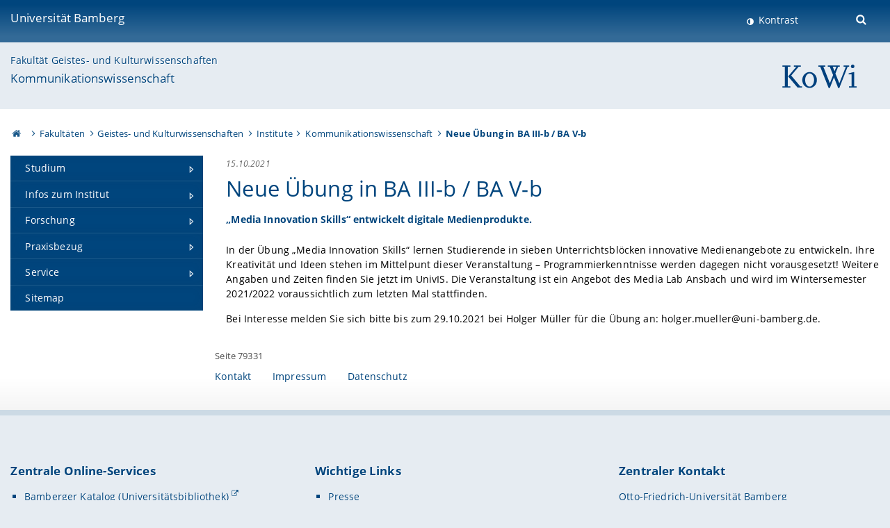

--- FILE ---
content_type: text/html; charset=utf-8
request_url: https://www.uni-bamberg.de/kowi/news/artikel/neue-uebung-in-ba-iii-b-ba-v-b/
body_size: 11072
content:
<!DOCTYPE html>
<html lang="de">
<head>

<meta charset="utf-8">
<!-- 
	featured by elementare teilchen GmbH, www.elementare-teilchen.de

	This website is powered by TYPO3 - inspiring people to share!
	TYPO3 is a free open source Content Management Framework initially created by Kasper Skaarhoj and licensed under GNU/GPL.
	TYPO3 is copyright 1998-2026 of Kasper Skaarhoj. Extensions are copyright of their respective owners.
	Information and contribution at https://typo3.org/
-->



<title>Neue Übung in BA III-b / BA V-b - Kommunikationswissenschaft </title>
<meta name="generator" content="TYPO3 CMS">
<meta name="description" content="„Media Innovation Skills“ entwickelt digitale Medienprodukte.">
<meta name="viewport" content="width=device-width, initial-scale=1">
<meta property="og:title" content="Neue Übung in BA III-b / BA V-b">
<meta property="og:type" content="article">
<meta property="og:url" content="https://www.uni-bamberg.de/kowi/news/artikel/neue-uebung-in-ba-iii-b-ba-v-b/">
<meta property="og:description" content="„Media Innovation Skills“ entwickelt digitale Medienprodukte.">
<meta name="twitter:card" content="summary">
<meta name="revisit-after" content="7 days">


<link rel="stylesheet" href="/typo3temp/assets/css/0e161fa31ef1359d8d20987651f196ee.css?1728045045" media="all" nonce="mWgil-3m8A37ksBp0s_ViYogqFSVE5M_7FSut8Zx3La4FB21rdsRFA">
<link rel="stylesheet" href="/_assets/8ff03e32fdbff3962349cc6e17c99f7d/Css/MediaAlbum.css?1732185887" media="all" nonce="mWgil-3m8A37ksBp0s_ViYogqFSVE5M_7FSut8Zx3La4FB21rdsRFA">
<link rel="stylesheet" href="/_assets/47400bb84e4e0324cd1d0a84db430fe5/Css/styles.css?1741641568" media="all" nonce="mWgil-3m8A37ksBp0s_ViYogqFSVE5M_7FSut8Zx3La4FB21rdsRFA">
<link href="/_frontend/bundled/assets/screen-BUFNVmPH.css?1768923846" rel="stylesheet" nonce="mWgil-3m8A37ksBp0s_ViYogqFSVE5M_7FSut8Zx3La4FB21rdsRFA" >






<link rel="icon" type="image/png" href="/_frontend/siteunibamberg/favicon/favicon-96x96.png" sizes="96x96" />
        <link rel="icon" type="image/svg+xml" href="/_frontend/siteunibamberg/favicon/favicon.svg" />
        <link rel="shortcut icon" href="/_frontend/siteunibamberg/favicon/favicon.ico" />
        <link rel="apple-touch-icon" sizes="180x180" href="/_frontend/siteunibamberg/favicon/apple-touch-icon.png" />
        <link rel="manifest" href="">
<link rel="canonical" href="https://www.uni-bamberg.de/kowi/news/artikel/neue-uebung-in-ba-iii-b-ba-v-b/"/>


<script type="application/ld+json">[{"@context":"https:\/\/www.schema.org","@type":"BreadcrumbList","itemListElement":[{"@type":"ListItem","position":1,"item":{"@id":"https:\/\/www.uni-bamberg.de\/","name":"Startseite"}},{"@type":"ListItem","position":2,"item":{"@id":"https:\/\/www.uni-bamberg.de\/fakultaeten\/","name":"Fakult\u00e4ten"}},{"@type":"ListItem","position":3,"item":{"@id":"https:\/\/www.uni-bamberg.de\/guk\/","name":"Geistes- und Kulturwissenschaften"}},{"@type":"ListItem","position":4,"item":{"@id":"https:\/\/www.uni-bamberg.de\/guk\/institute\/","name":"Institute"}},{"@type":"ListItem","position":5,"item":{"@id":"https:\/\/www.uni-bamberg.de\/kowi\/","name":"Kommunikationswissenschaft"}}]}]</script>
</head>
<body class="page  page--default  act-responsive "
	      data-page="79331" data-rootline="18944 62 21124 21166 79325 "><nav class="page__skiplinks"><ul><li><a href="#nav-main">zur Hauptnavigation springen</a></li><li><a href="#content-main">zum Inhaltsbereich springen</a></li></ul></nav><div class="responsive"></div><div id="top" class="page__wrapper"><header class="page-head-mobile no-print"><div data-headroom class="page-head-mobile__item  clearfix "><nav class="page-head-mobile__nav"><a class="page-head-mobile__nav__link  js-show-nav" href="#" title="Navigation"></a></nav><div class="page-head-mobile__brand"><a href="/" title="Universität Bamberg">Universität Bamberg</a></div><a class="[ page-head__search-hint ] js-search-toggle" href="#" title="Suche"><span class="u-visually-hidden">
						Suche öffnen
					</span></a></div><div class="page-content__nav-parents"><div class="nav-parents__button"><a href="#" class="nav-parents__button--link  [ link-list__link ] js-show-nav-parents" title="Navigation">
						Sie befinden sich hier:
					</a></div><nav class="nav-parents"><ul class="nav-parents__list  [ link-list ]"><li class="[ nav-parents__item  nav-parent__item--parent ]  link-list__item" ><a href="/" class="nav-parents__link  [ link-list__link ]" title="Modern studieren, international forschen, innovativ lehren und gelassen leben in Bamberg. Das Welterbe ist unser Campus &amp;#127891;">Startseite</a></li><li class="[ nav-parents__item  nav-parent__item--parent ]  link-list__item" ><a href="/fakultaeten/" class="nav-parents__link  [ link-list__link ]" title="Die vier Fakultäten der Uni: Geistes- und Kulturwissenschaften, Sozial- und Wirtschaftswissenschaften, Humanwissenschaften, Wirtschaftsinformatik">Fakultäten</a></li><li class="[ nav-parents__item  nav-parent__item--parent ]  link-list__item" ><a href="/guk/" class="nav-parents__link  [ link-list__link ]" title="Fakultät Geistes- und Kulturwissenschaften: Sprach- und Literaturwissenschaften, Philosophie, Theologie, Geschichte, Archäologie und Geographie">Geistes- und Kulturwissenschaften</a></li><li class="[ nav-parents__item  nav-parent__item--parent ]  link-list__item" ><a href="/guk/institute/" class="nav-parents__link  [ link-list__link ]" title="Übersicht über die geistes- und kulturwissenschaftlichen Institute an der Universität Bamberg">Institute</a></li><li class="[ nav-parents__item  nav-parent__item--parent ]  link-list__item" ><a href="/kowi/" class="nav-parents__link  [ link-list__link ]" title="Zentraler Gegenstand in Lehre und Forschung ist die Rolle von Medien und Kommunikation in der Gesellschaft. Wir betreuen gut 700 Hauptfachstudierende.">Kommunikationswissenschaft</a></li></ul></nav></div><div class="[ page-head__search  page-head__search--mobile ]  js-search"><form class="search-global search-global--mobile js-search-global-form" action="https://www.google.com"><fieldset><label class="search-global__option js-search-option is-active" data-search-option="Unibamberg">
                    www.uni-bamberg.de
                    <input type="radio" name="searchOption" value="www.uni-bamberg.de"/></label><label class="search-global__option js-search-option" data-search-option="Univis">
                    univis.uni-bamberg.de
                    <input type="radio" name="searchOption" value="univis.uni-bamberg.de"/></label><label class="search-global__option js-search-option" data-search-option="Fis">
                    fis.uni-bamberg.de
                    <input type="radio" name="searchOption" value="fis.uni-bamberg.de"/></label></fieldset><fieldset><input name="q" type="text" class="search__input js-search-global-input" placeholder="Mit Google suchen" aria-label="search"/><button type="submit" class="search__submit  js-search-global-submit" title="Suche starten"><span class="u-visually-hidden">Suche starten</span></button><div class="search__engines-container"><label class="search__engine  js-search-engine is-active" data-search-engine="Google"><input class="u-visually-hidden" type="radio" name="searchEngine" value="https://www.google.de/search"><span class="search__engine-icon search__engine-icon-google"></span><span class="u-visually-hidden">Google</span></label><label class="search__engine  js-search-engine" data-search-engine="Ecosia"><input class="u-visually-hidden" type="radio" name="searchEngine" value="https://www.ecosia.org/search"><span class="search__engine-icon search__engine-icon-ecosia"></span><span class="u-visually-hidden">Ecosia</span></label><label class="search__engine  js-search-engine" data-search-engine="Bing"><input class="u-visually-hidden" type="radio" name="searchEngine" value="https://www.bing.com/search"><span class="search__engine-icon search__engine-icon-bing"></span><span class="u-visually-hidden">Bing</span></label></div></fieldset><button type="button" class="search-global__close js-search-toggle"><span class="u-visually-hidden">Suche schließen</span></button></form></div></header><header class="page-head"><div class="page-head__item  clearfix  [ box  box--large  box--brand-1st ]  [ rounded--topright--large  rounded--topleft ]  gradient--header"><div class="page-head__brand"><div class="page-head__logo"><a href="/" title="Universität Bamberg"><span class="page-head__logo__img page-head__logo__img--de">&nbsp; </span> Universität Bamberg</a></div></div><div class="page-head__useractions no-print"><div class="[ page-head__contrast ]"><div class="contrastx"><et-state-toggle active-class="t-contrast" inactive-class="" cookie="contrastTheme" el="body"><button
                                    type="button"
                                    class="contrast__button"
                                >
                                    Kontrast
                                </button></et-state-toggle></div></div><div class="[ page-head__language ]"><nav class="nav-language"></nav></div><div class="[ page-head__search ]"><button class="search__toggle js-search-toggle" type="button"><span class="u-visually-hidden">Suche öffnen</span></button></div></div><div class="[ page-head__search-overlay ] rounded--topleft rounded--topright--large js-search"><form class="search-global js-search-global-form" action="https://www.google.com"><fieldset><label class="search-global__option js-search-option is-active" data-search-option="Unibamberg">
                    www.uni-bamberg.de
                    <input type="radio" name="searchOption" value="www.uni-bamberg.de"/></label><label class="search-global__option js-search-option" data-search-option="Univis">
                    univis.uni-bamberg.de
                    <input type="radio" name="searchOption" value="univis.uni-bamberg.de"/></label><label class="search-global__option js-search-option" data-search-option="Fis">
                    fis.uni-bamberg.de
                    <input type="radio" name="searchOption" value="fis.uni-bamberg.de"/></label></fieldset><fieldset><input name="q" type="text" class="search__input js-search-global-input" placeholder="Mit Google suchen" aria-label="search"/><button type="submit" class="search__submit  js-search-global-submit" title="Suche starten"><span class="u-visually-hidden">Suche starten</span></button><div class="search__engines-container"><label class="search__engine  js-search-engine is-active" data-search-engine="Google"><input class="u-visually-hidden" type="radio" name="searchEngine" value="https://www.google.de/search"><span class="search__engine-icon search__engine-icon-google"></span><span class="u-visually-hidden">Google</span></label><label class="search__engine  js-search-engine" data-search-engine="Ecosia"><input class="u-visually-hidden" type="radio" name="searchEngine" value="https://www.ecosia.org/search"><span class="search__engine-icon search__engine-icon-ecosia"></span><span class="u-visually-hidden">Ecosia</span></label><label class="search__engine  js-search-engine" data-search-engine="Bing"><input class="u-visually-hidden" type="radio" name="searchEngine" value="https://www.bing.com/search"><span class="search__engine-icon search__engine-icon-bing"></span><span class="u-visually-hidden">Bing</span></label></div></fieldset><button type="button" class="search-global__close js-search-toggle"><span class="u-visually-hidden">Suche schließen</span></button></form></div></div><div class="page-head__sector  [ box  box--brand-1st-light ] "><div class="sector__logo"><a href="/kowi/"><img src="/fileadmin/uni/fakultaeten/split_faecher/kommunikationswissenschaft/Bilder/Logos/Einrichtungslogos_KoWi.png" width="175" height="65"   alt="Kommunikationswissenschaft" title="Kommunikationswissenschaft" ></a></div><p class="[ sector__title  sector__title2 ]"><a href="/guk/">Fakultät Geistes- und Kulturwissenschaften</a></p><p class="[ sector__title  sector__title1 ]"><a href="/kowi/">Kommunikationswissenschaft</a></p></div><div class="page-head__breadcrumb  [ stripe ]  js-breadcrumb"><ol class="nav-breadcrumb  nav-breadcrumb--delimited list-inline"><li class="nav-breadcrumb__item"><a href="/" class="icon--home">&nbsp;<span class="u-visually-hidden">Otto-Friedrich-Universität Bamberg</span></a></li><li class="nav-breadcrumb__item" ><a href="/fakultaeten/" class="nav-breadcrumb__link" title="Die vier Fakultäten der Uni: Geistes- und Kulturwissenschaften, Sozial- und Wirtschaftswissenschaften, Humanwissenschaften, Wirtschaftsinformatik">Fakultäten</a></li><li class="nav-breadcrumb__item" ><a href="/guk/" class="nav-breadcrumb__link" title="Fakultät Geistes- und Kulturwissenschaften: Sprach- und Literaturwissenschaften, Philosophie, Theologie, Geschichte, Archäologie und Geographie">Geistes- und Kulturwissenschaften</a></li><li class="nav-breadcrumb__item" ><a href="/guk/institute/" class="nav-breadcrumb__link" title="Übersicht über die geistes- und kulturwissenschaftlichen Institute an der Universität Bamberg">Institute</a></li><li class="nav-breadcrumb__item" ><a href="/kowi/" class="nav-breadcrumb__link" title="Zentraler Gegenstand in Lehre und Forschung ist die Rolle von Medien und Kommunikation in der Gesellschaft. Wir betreuen gut 700 Hauptfachstudierende.">Kommunikationswissenschaft</a></li><li class="[ nav-breadcrumb__item  nav-breadcrumb__item--active ]">Neue Übung in BA III-b / BA V-b</li></ol></div></header><main class="page-content"><div class="page-content__nav" id="nav-main"><!-- Start nav-mobile --><nav class="nav-mobile  js-nav-panel" data-ui-component="Mobile navigation"><div class="page-content__sector [ box  box--brand-1st-light ] ">
						Seitenbereich: 
						<p class="[ sector__title  sector__title2 ]"><a href="/guk/">Fakultät Geistes- und Kulturwissenschaften</a></p><p class="[ sector__title  sector__title1 ]"><a href="/kowi/">Kommunikationswissenschaft</a></p></div><div class="page-content__useractions"><et-state-toggle active-class="t-contrast" inactive-class="" cookie="contrastTheme" el="body"><button type="button" class="page-content__contrast contrast__button  link-list__item__link contrastx--mobile  contrastx">
                                Kontrast
                            </button></et-state-toggle><button class="[ page-content__language-hint ]  js-toggle-lang">
							Sprache
						</button><div class="page-content__language"><nav class=" [ nav-language  nav-language--mobile ] js-lang"></nav></div></div><nav class="nav-sector " data-ui-component="Sector navigation"><ul class="nav-sector__container  [ link-list ]"><li class="[ nav-sector__item  nav-sector__item--parent  nav-sector__item--flyout  nav-sector__item--first ]  [ link-list__item ]" data-page="79557"><a href="/kowi/studium/" class="nav-sector__link  [ link-list__link ]  js-nav-sector__link--has-subpages"><span class="nav-sector__link-text">Studium</span><span class="nav-sector__expand js-expand"></span></a><ul class="[ nav-sector__container  nav-sector__container--level-2 ]  [ link-list ]"><li class="[ nav-sector__item  nav-sector__item--parent  nav-sector__item--flyout  nav-sector__item--first ]  [ link-list__item ]" data-page="148202"><a href="/ba-kowi/" class="nav-sector__link  [ link-list__link ]  js-nav-sector__link--has-subpages"><span class="nav-sector__link-text">Bachelorstudiengang</span><span class="nav-sector__expand js-expand"></span></a><ul class="[ nav-sector__container  nav-sector__container--level-3 ]  [ link-list ]"><li class="[ nav-sector__item  nav-sector__item--flyout  nav-sector__item--first ]  link-list__item" data-page="149681"><a href="/ba-kowi/profil-und-struktur/" class="nav-sector__link  [ link-list__link ]"><span class="nav-sector__link-text">Profil und Struktur</span></a></li><li class="[ nav-sector__item  nav-sector__item--flyout  ]  link-list__item" data-page="148216"><a href="/ba-kowi/praktikum/" class="nav-sector__link  [ link-list__link ]"><span class="nav-sector__link-text">Praktikum</span></a></li><li class="[ nav-sector__item  nav-sector__item--flyout  ]  link-list__item" data-page="148215"><a href="/ba-kowi/zulassung-und-einschreibung/" class="nav-sector__link  [ link-list__link ]"><span class="nav-sector__link-text">Zulassung und Einschreibung</span></a></li><li class="[ nav-sector__item  nav-sector__item--flyout  ]  link-list__item" data-page="148214"><a href="/ba-kowi/gute-gruende/" class="nav-sector__link  [ link-list__link ]"><span class="nav-sector__link-text">Gute Gründe</span></a></li><li class="[ nav-sector__item  nav-sector__item--flyout  ]  link-list__item" data-page="148207"><a href="/ba-kowi/berufsperspektiven/" class="nav-sector__link  [ link-list__link ]"><span class="nav-sector__link-text">Berufsperspektiven</span></a></li><li class="[ nav-sector__item  nav-sector__item--flyout  ]  link-list__item" data-page="148213"><a href="/ba-kowi/qualifikationsziele/" class="nav-sector__link  [ link-list__link ]"><span class="nav-sector__link-text">Qualifikationsziele</span></a></li><li class="[ nav-sector__item  nav-sector__item--flyout  ]  link-list__item" data-page="148211"><a href="/ba-kowi/ordnungen-und-dokumente/" class="nav-sector__link  [ link-list__link ]"><span class="nav-sector__link-text">Ordnungen und Dokumente</span></a></li><li class="[ nav-sector__item  nav-sector__item--flyout  ]  link-list__item" data-page="148209"><a href="/ba-kowi/teilzeitstudium/" class="nav-sector__link  [ link-list__link ]"><span class="nav-sector__link-text">Teilzeitstudium</span></a></li><li class="[ nav-sector__item  nav-sector__item--flyout  ]  link-list__item" data-page="148210"><a href="/ba-kowi/auslandsstudium/" class="nav-sector__link  [ link-list__link ]"><span class="nav-sector__link-text">Auslandsstudium</span></a></li><li class="[ nav-sector__item  nav-sector__item--flyout  ]  link-list__item" data-page="148208"><a href="/ba-kowi/anrechnung/" class="nav-sector__link  [ link-list__link ]"><span class="nav-sector__link-text">Anrechnung</span></a></li><li class="[ nav-sector__item  nav-sector__item--flyout  ]  link-list__item" data-page="149684"><a href="/ba-kowi/ansprechpersonen/" class="nav-sector__link  [ link-list__link ]"><span class="nav-sector__link-text">Ansprechpersonen</span></a></li><li class="[ nav-sector__item  nav-sector__item--flyout  ]  link-list__item" data-page="79674"><a href="/ba-kowi/faq-haeufige-fragen/" class="nav-sector__link  [ link-list__link ]"><span class="nav-sector__link-text">FAQ (häufige Fragen)</span></a></li><li class="[ nav-sector__item  nav-sector__item--parent  nav-sector__item--flyout  nav-sector__item--last ]  [ link-list__item ]" data-page="72747"><a href="/ba-kowi/leben-in-bamberg/" class="nav-sector__link  [ link-list__link ]  js-nav-sector__link--has-subpages"><span class="nav-sector__link-text">Leben in Bamberg</span><span class="nav-sector__expand js-expand"></span></a><ul class="[ nav-sector__container  nav-sector__container--level-4 ]  [ link-list ]"><li class="[ nav-sector__item  nav-sector__item--flyout  nav-sector__item--first ]  link-list__item" data-page="83477"><a href="/ba-kowi/leben-in-bamberg/freizeit/" class="nav-sector__link  [ link-list__link ]"><span class="nav-sector__link-text">Freizeit in Bamberg</span></a></li><li class="[ nav-sector__item  nav-sector__item--flyout  ]  link-list__item" data-page="90572"><a href="/ba-kowi/leben-in-bamberg/freizeit-engagement/" class="nav-sector__link  [ link-list__link ]"><span class="nav-sector__link-text">Freizeit an der Universität</span></a></li><li class="[ nav-sector__item  nav-sector__item--flyout  ]  link-list__item" data-page="83476"><a href="/ba-kowi/leben-in-bamberg/kultur/" class="nav-sector__link  [ link-list__link ]"><span class="nav-sector__link-text">Kultur in Bamberg</span></a></li><li class="[ nav-sector__item  nav-sector__item--flyout  ]  link-list__item" data-page="83475"><a href="/ba-kowi/leben-in-bamberg/mobil/" class="nav-sector__link  [ link-list__link ]"><span class="nav-sector__link-text">Mobil in Bamberg</span></a></li><li class="[ nav-sector__item  nav-sector__item--flyout  ]  link-list__item" data-page="83474"><a href="/ba-kowi/leben-in-bamberg/wohnen/" class="nav-sector__link  [ link-list__link ]"><span class="nav-sector__link-text">Wohnen in Bamberg</span></a></li><li class="[ nav-sector__item  nav-sector__item--wouldbeparent  nav-sector__item--flyout  nav-sector__item--last ]  [ link-list__item ]" data-page="64701"><a href="/ba-kowi/leben-in-bamberg/bilder-multimedia/" class="nav-sector__link  [ link-list__link ]"><span class="nav-sector__link-text">Bilder und Multimedia</span><span class="nav-sector__expand"></span></a></li></ul></li></ul></li><li class="[ nav-sector__item  nav-sector__item--parent  nav-sector__item--flyout ]  [ link-list__item ]" data-page="148219"><a href="/ma-kowi/" class="nav-sector__link  [ link-list__link ]  js-nav-sector__link--has-subpages"><span class="nav-sector__link-text">Masterstudiengang</span><span class="nav-sector__expand js-expand"></span></a><ul class="[ nav-sector__container  nav-sector__container--level-3 ]  [ link-list ]"><li class="[ nav-sector__item  nav-sector__item--flyout  nav-sector__item--first ]  link-list__item" data-page="148234"><a href="/ma-kowi/profil-und-struktur/" class="nav-sector__link  [ link-list__link ]"><span class="nav-sector__link-text">Profil und Struktur</span></a></li><li class="[ nav-sector__item  nav-sector__item--flyout  ]  link-list__item" data-page="148233"><a href="/ma-kowi/bewerbung-und-einschreibung/" class="nav-sector__link  [ link-list__link ]"><span class="nav-sector__link-text">Bewerbung und Einschreibung</span></a></li><li class="[ nav-sector__item  nav-sector__item--flyout  ]  link-list__item" data-page="148232"><a href="/ma-kowi/gute-gruende/" class="nav-sector__link  [ link-list__link ]"><span class="nav-sector__link-text">Gute Gründe</span></a></li><li class="[ nav-sector__item  nav-sector__item--flyout  ]  link-list__item" data-page="148225"><a href="/ma-kowi/berufsperspektiven/" class="nav-sector__link  [ link-list__link ]"><span class="nav-sector__link-text">Berufsperspektiven</span></a></li><li class="[ nav-sector__item  nav-sector__item--flyout  ]  link-list__item" data-page="148231"><a href="/ma-kowi/qualifikationsziele/" class="nav-sector__link  [ link-list__link ]"><span class="nav-sector__link-text">Qualifikationsziele</span></a></li><li class="[ nav-sector__item  nav-sector__item--flyout  ]  link-list__item" data-page="148229"><a href="/ma-kowi/ordnungen-und-dokumente/" class="nav-sector__link  [ link-list__link ]"><span class="nav-sector__link-text">Ordnungen und Dokumente</span></a></li><li class="[ nav-sector__item  nav-sector__item--flyout  ]  link-list__item" data-page="148227"><a href="/ma-kowi/teilzeitstudium/" class="nav-sector__link  [ link-list__link ]"><span class="nav-sector__link-text">Teilzeitstudium</span></a></li><li class="[ nav-sector__item  nav-sector__item--flyout  ]  link-list__item" data-page="148228"><a href="/ma-kowi/auslandsstudium/" class="nav-sector__link  [ link-list__link ]"><span class="nav-sector__link-text">Auslandsstudium</span></a></li><li class="[ nav-sector__item  nav-sector__item--flyout  ]  link-list__item" data-page="148226"><a href="/ma-kowi/anrechnung/" class="nav-sector__link  [ link-list__link ]"><span class="nav-sector__link-text">Anrechnung</span></a></li><li class="[ nav-sector__item  nav-sector__item--flyout  ]  link-list__item" data-page="148223"><a href="/ma-kowi/ansprechpersonen/" class="nav-sector__link  [ link-list__link ]"><span class="nav-sector__link-text">Ansprechpersonen</span></a></li><li class="[ nav-sector__item  nav-sector__item--flyout  ]  link-list__item" data-page="148915"><a href="/ma-kowi/faq-haeufige-fragen/" class="nav-sector__link  [ link-list__link ]"><span class="nav-sector__link-text">FAQ (häufige Fragen)</span></a></li><li class="[ nav-sector__item  nav-sector__item--parent  nav-sector__item--flyout  nav-sector__item--last ]  [ link-list__item ]" data-page="72747"><a href="/ma-kowi/leben-in-bamberg/" class="nav-sector__link  [ link-list__link ]  js-nav-sector__link--has-subpages"><span class="nav-sector__link-text">Leben in Bamberg</span><span class="nav-sector__expand js-expand"></span></a><ul class="[ nav-sector__container  nav-sector__container--level-4 ]  [ link-list ]"><li class="[ nav-sector__item  nav-sector__item--flyout  nav-sector__item--first ]  link-list__item" data-page="83477"><a href="/ma-kowi/leben-in-bamberg/freizeit/" class="nav-sector__link  [ link-list__link ]"><span class="nav-sector__link-text">Freizeit in Bamberg</span></a></li><li class="[ nav-sector__item  nav-sector__item--flyout  ]  link-list__item" data-page="90572"><a href="/ma-kowi/leben-in-bamberg/freizeit-engagement/" class="nav-sector__link  [ link-list__link ]"><span class="nav-sector__link-text">Freizeit an der Universität</span></a></li><li class="[ nav-sector__item  nav-sector__item--flyout  ]  link-list__item" data-page="83476"><a href="/ma-kowi/leben-in-bamberg/kultur/" class="nav-sector__link  [ link-list__link ]"><span class="nav-sector__link-text">Kultur in Bamberg</span></a></li><li class="[ nav-sector__item  nav-sector__item--flyout  ]  link-list__item" data-page="83475"><a href="/ma-kowi/leben-in-bamberg/mobil/" class="nav-sector__link  [ link-list__link ]"><span class="nav-sector__link-text">Mobil in Bamberg</span></a></li><li class="[ nav-sector__item  nav-sector__item--flyout  ]  link-list__item" data-page="83474"><a href="/ma-kowi/leben-in-bamberg/wohnen/" class="nav-sector__link  [ link-list__link ]"><span class="nav-sector__link-text">Wohnen in Bamberg</span></a></li><li class="[ nav-sector__item  nav-sector__item--wouldbeparent  nav-sector__item--flyout  nav-sector__item--last ]  [ link-list__item ]" data-page="64701"><a href="/ma-kowi/leben-in-bamberg/bilder-multimedia/" class="nav-sector__link  [ link-list__link ]"><span class="nav-sector__link-text">Bilder und Multimedia</span><span class="nav-sector__expand"></span></a></li></ul></li></ul></li><li class="[ nav-sector__item  nav-sector__item--parent  nav-sector__item--flyout ]  [ link-list__item ]" data-page="149957"><a href="/kowi/studium/nebenfach/" class="nav-sector__link  [ link-list__link ]  js-nav-sector__link--has-subpages"><span class="nav-sector__link-text">Nebenfach</span><span class="nav-sector__expand js-expand"></span></a><ul class="[ nav-sector__container  nav-sector__container--level-3 ]  [ link-list ]"><li class="[ nav-sector__item  nav-sector__item--parent  nav-sector__item--flyout  nav-sector__item--first ]  [ link-list__item ]" data-page="149998"><a href="/kowi/studium/nebenfach/30-ects-punkte/" class="nav-sector__link  [ link-list__link ]  js-nav-sector__link--has-subpages"><span class="nav-sector__link-text">Nebenfach 30 ECTS-Punkte</span><span class="nav-sector__expand js-expand"></span></a><ul class="[ nav-sector__container  nav-sector__container--level-4 ]  [ link-list ]"><li class="[ nav-sector__item  nav-sector__item--flyout  nav-sector__item--last ]  link-list__item" data-page="150322"><a href="/kowi/studium/nebenfach/30-ects-punkte/qualifikationsziele/" class="nav-sector__link  [ link-list__link ]"><span class="nav-sector__link-text">Qualifikationsziele</span></a></li></ul></li><li class="[ nav-sector__item  nav-sector__item--parent  nav-sector__item--flyout  nav-sector__item--last ]  [ link-list__item ]" data-page="149997"><a href="/kowi/studium/nebenfach/45-ects-punkte/" class="nav-sector__link  [ link-list__link ]  js-nav-sector__link--has-subpages"><span class="nav-sector__link-text">Nebenfach 45 ECTS-Punkte</span><span class="nav-sector__expand js-expand"></span></a><ul class="[ nav-sector__container  nav-sector__container--level-4 ]  [ link-list ]"><li class="[ nav-sector__item  nav-sector__item--flyout  nav-sector__item--last ]  link-list__item" data-page="150323"><a href="/kowi/studium/nebenfach/45-ects-punkte/qualifikationsziele/" class="nav-sector__link  [ link-list__link ]"><span class="nav-sector__link-text">Qualifikationsziele</span></a></li></ul></li></ul></li><li class="[ nav-sector__item  nav-sector__item--flyout  ]  link-list__item" data-page="149956"><a href="/kowi/studium/bachelorstudiengang-kommunikationswissenschaft-mit-75-ects-punkten-auslaufend/" class="nav-sector__link  [ link-list__link ]"><span class="nav-sector__link-text">Bachelorstudiengang (auslaufend)</span></a></li><li class="[ nav-sector__item  nav-sector__item--flyout  nav-sector__item--last ]  link-list__item" data-page="150053"><a href="/kowi/studium/masterstudiengang-kommunikationswissenschaft-auslaufend/" class="nav-sector__link  [ link-list__link ]"><span class="nav-sector__link-text">Masterstudiengang (auslaufend)</span></a></li></ul></li><li class="[ nav-sector__item  nav-sector__item--parent  nav-sector__item--flyout ]  [ link-list__item ]" data-page="79425"><a href="/kowi/infos-zum-institut/" class="nav-sector__link  [ link-list__link ]  js-nav-sector__link--has-subpages"><span class="nav-sector__link-text">Infos zum Institut</span><span class="nav-sector__expand js-expand"></span></a><ul class="[ nav-sector__container  nav-sector__container--level-2 ]  [ link-list ]"><li class="[ nav-sector__item  nav-sector__item--flyout  nav-sector__item--first ]  link-list__item" data-page="79688"><a href="/kowi/infos-zum-institut/einrichtungen/" class="nav-sector__link  [ link-list__link ]"><span class="nav-sector__link-text">Einrichtungen</span></a></li><li class="[ nav-sector__item  nav-sector__item--flyout  ]  link-list__item" data-page="79430"><a href="/kowi/infos-zum-institut/institutsleitung/" class="nav-sector__link  [ link-list__link ]"><span class="nav-sector__link-text">Institutsleitung</span></a></li><li class="[ nav-sector__item  nav-sector__item--flyout  ]  link-list__item" data-page="153380"><a href="/kowi/infos-zum-institut/lehrstuhl-und-professuren/" class="nav-sector__link  [ link-list__link ]"><span class="nav-sector__link-text">Lehrstuhl und Professuren</span></a></li><li class="[ nav-sector__item  nav-sector__item--parent  nav-sector__item--flyout ]  [ link-list__item ]" data-page="79437"><a href="/kowi/infos-zum-institut/personen/" class="nav-sector__link  [ link-list__link ]  js-nav-sector__link--has-subpages"><span class="nav-sector__link-text">Personen</span><span class="nav-sector__expand js-expand"></span></a><ul class="[ nav-sector__container  nav-sector__container--level-3 ]  [ link-list ]"><li class="[ nav-sector__item  nav-sector__item--flyout  nav-sector__item--first ]  link-list__item" data-page="83548"><a href="/kowi/infos-zum-institut/personen/arnold-andrea/" class="nav-sector__link  [ link-list__link ]"><span class="nav-sector__link-text">Arnold, Andrea</span></a></li><li class="[ nav-sector__item  nav-sector__item--flyout  ]  link-list__item" data-page="79472"><a href="/kowi/infos-zum-institut/personen/behmer-markus/" class="nav-sector__link  [ link-list__link ]"><span class="nav-sector__link-text">Behmer, Markus</span></a></li><li class="[ nav-sector__item  nav-sector__item--flyout  ]  link-list__item" data-page="130907"><a href="/kowi/infos-zum-institut/personen/geuss-annika/" class="nav-sector__link  [ link-list__link ]"><span class="nav-sector__link-text">Geuß, Annika</span></a></li><li class="[ nav-sector__item  nav-sector__item--flyout  ]  link-list__item" data-page="79459"><a href="/kowi/infos-zum-institut/personen/gruber-thomas/" class="nav-sector__link  [ link-list__link ]"><span class="nav-sector__link-text">Gruber, Thomas</span></a></li><li class="[ nav-sector__item  nav-sector__item--flyout  ]  link-list__item" data-page="79458"><a href="/kowi/infos-zum-institut/personen/himmelsbach-gero/" class="nav-sector__link  [ link-list__link ]"><span class="nav-sector__link-text">Himmelsbach, Gero</span></a></li><li class="[ nav-sector__item  nav-sector__item--flyout  ]  link-list__item" data-page="128483"><a href="/kowi/infos-zum-institut/personen/hoffjann-olaf/" class="nav-sector__link  [ link-list__link ]"><span class="nav-sector__link-text">Hoffjann, Olaf</span></a></li><li class="[ nav-sector__item  nav-sector__item--flyout  ]  link-list__item" data-page="133380"><a href="/kowi/infos-zum-institut/personen/keil-jana/" class="nav-sector__link  [ link-list__link ]"><span class="nav-sector__link-text">Keil, Jana</span></a></li><li class="[ nav-sector__item  nav-sector__item--flyout  ]  link-list__item" data-page="161073"><a href="/kowi/infos-zum-institut/personen/lehnert-sigrun/" class="nav-sector__link  [ link-list__link ]"><span class="nav-sector__link-text">Lehnert, Sigrun</span></a></li><li class="[ nav-sector__item  nav-sector__item--flyout  ]  link-list__item" data-page="79467"><a href="/kowi/infos-zum-institut/personen/mehling-gabriele/" class="nav-sector__link  [ link-list__link ]"><span class="nav-sector__link-text">Mehling, Gabriele</span></a></li><li class="[ nav-sector__item  nav-sector__item--flyout  ]  link-list__item" data-page="79466"><a href="/kowi/infos-zum-institut/personen/mueller-holger/" class="nav-sector__link  [ link-list__link ]"><span class="nav-sector__link-text">Müller, Holger</span></a></li><li class="[ nav-sector__item  nav-sector__item--flyout  ]  link-list__item" data-page="174289"><a href="/kowi/infos-zum-institut/personen/rothenberger-liane/" class="nav-sector__link  [ link-list__link ]"><span class="nav-sector__link-text">Rothenberger, Liane</span></a></li><li class="[ nav-sector__item  nav-sector__item--flyout  ]  link-list__item" data-page="79470"><a href="/kowi/infos-zum-institut/personen/ruehl-manfred-emeritus/" class="nav-sector__link  [ link-list__link ]"><span class="nav-sector__link-text">Rühl, Manfred (Emeritus)</span></a></li><li class="[ nav-sector__item  nav-sector__item--flyout  ]  link-list__item" data-page="83546"><a href="/kowi/infos-zum-institut/personen/seidel-claudia/" class="nav-sector__link  [ link-list__link ]"><span class="nav-sector__link-text">Seidel, Claudia</span></a></li><li class="[ nav-sector__item  nav-sector__item--flyout  ]  link-list__item" data-page="83547"><a href="/kowi/infos-zum-institut/personen/selig-susanne/" class="nav-sector__link  [ link-list__link ]"><span class="nav-sector__link-text">Selig, Susanne</span></a></li><li class="[ nav-sector__item  nav-sector__item--flyout  ]  link-list__item" data-page="79474"><a href="/kowi/infos-zum-institut/personen/stoeber-rudolf/" class="nav-sector__link  [ link-list__link ]"><span class="nav-sector__link-text">Stöber, Rudolf (Emeritus)</span></a></li><li class="[ nav-sector__item  nav-sector__item--flyout  ]  link-list__item" data-page="79473"><a href="/kowi/infos-zum-institut/personen/theis-berglmair/" class="nav-sector__link  [ link-list__link ]"><span class="nav-sector__link-text">Theis-Berglmair, Anna M. (Emerita)</span></a></li><li class="[ nav-sector__item  nav-sector__item--flyout  ]  link-list__item" data-page="79457"><a href="/kowi/infos-zum-institut/personen/vogel-andreas/" class="nav-sector__link  [ link-list__link ]"><span class="nav-sector__link-text">Vogel, Andreas</span></a></li><li class="[ nav-sector__item  nav-sector__item--flyout  ]  link-list__item" data-page="172968"><a href="/kowi/infos-zum-institut/personen/von-luetzow-ulrike/" class="nav-sector__link  [ link-list__link ]"><span class="nav-sector__link-text">von Lützow, Ulrike</span></a></li><li class="[ nav-sector__item  nav-sector__item--flyout  ]  link-list__item" data-page="79461"><a href="/kowi/infos-zum-institut/personen/wied-kristina/" class="nav-sector__link  [ link-list__link ]"><span class="nav-sector__link-text">Wied, Kristina</span></a></li><li class="[ nav-sector__item  nav-sector__item--flyout  ]  link-list__item" data-page="79460"><a href="/kowi/infos-zum-institut/personen/wild-michael/" class="nav-sector__link  [ link-list__link ]"><span class="nav-sector__link-text">Wild, Michael</span></a></li><li class="[ nav-sector__item  nav-sector__item--flyout  ]  link-list__item" data-page="79471"><a href="/kowi/infos-zum-institut/personen/wuensch-carsten/" class="nav-sector__link  [ link-list__link ]"><span class="nav-sector__link-text">Wünsch, Carsten</span></a></li><li class="[ nav-sector__item  nav-sector__item--parent  nav-sector__item--flyout  nav-sector__item--last ]  [ link-list__item ]" data-page="79440"><a href="/kowi/infos-zum-institut/personen/lehrbeauftragte/" class="nav-sector__link  [ link-list__link ]  js-nav-sector__link--has-subpages"><span class="nav-sector__link-text">Lehrbeauftragte</span><span class="nav-sector__expand js-expand"></span></a><ul class="[ nav-sector__container  nav-sector__container--level-4 ]  [ link-list ]"><li class="[ nav-sector__item  nav-sector__item--flyout  nav-sector__item--first ]  link-list__item" data-page="174395"><a href="/kowi/infos-zum-institut/personen/lehrbeauftragte/lehrbeauftragte-ss-2026/" class="nav-sector__link  [ link-list__link ]"><span class="nav-sector__link-text">Lehrbeauftragte SS 2026</span></a></li><li class="[ nav-sector__item  nav-sector__item--flyout  ]  link-list__item" data-page="172673"><a href="/kowi/infos-zum-institut/personen/lehrbeauftragte/lehrbeauftragte-ws-25-26/" class="nav-sector__link  [ link-list__link ]"><span class="nav-sector__link-text">Lehrbeauftragte WS 25/26</span></a></li><li class="[ nav-sector__item  nav-sector__item--flyout  ]  link-list__item" data-page="168702"><a href="/kowi/infos-zum-institut/personen/lehrbeauftragte/lehrbeauftragte-ss-2025/" class="nav-sector__link  [ link-list__link ]"><span class="nav-sector__link-text">Lehrbeauftragte SS 2025</span></a></li><li class="[ nav-sector__item  nav-sector__item--flyout  ]  link-list__item" data-page="166352"><a href="/kowi/infos-zum-institut/personen/lehrbeauftragte/lehrbeauftragte-ws-2024-25/" class="nav-sector__link  [ link-list__link ]"><span class="nav-sector__link-text">Lehrbeauftragte WS 2024/25</span></a></li><li class="[ nav-sector__item  nav-sector__item--flyout  ]  link-list__item" data-page="163036"><a href="/kowi/infos-zum-institut/personen/lehrbeauftragte/lehrbeauftragte-ss-2024/" class="nav-sector__link  [ link-list__link ]"><span class="nav-sector__link-text">Lehrbeauftragte SS 2024</span></a></li><li class="[ nav-sector__item  nav-sector__item--flyout  ]  link-list__item" data-page="158659"><a href="/kowi/infos-zum-institut/personen/lehrbeauftragte/lehrbeauftragte-ws-2023-24/" class="nav-sector__link  [ link-list__link ]"><span class="nav-sector__link-text">Lehrbeauftragte WS 2023/24</span></a></li><li class="[ nav-sector__item  nav-sector__item--flyout  ]  link-list__item" data-page="156679"><a href="/kowi/infos-zum-institut/personen/lehrbeauftragte/lehrbeauftragte-ss-2023/" class="nav-sector__link  [ link-list__link ]"><span class="nav-sector__link-text">Lehrbeauftragte SS 2023</span></a></li><li class="[ nav-sector__item  nav-sector__item--flyout  ]  link-list__item" data-page="153097"><a href="/kowi/infos-zum-institut/personen/lehrbeauftragte/lehrbeauftragte-ws-2022-23/" class="nav-sector__link  [ link-list__link ]"><span class="nav-sector__link-text">Lehrbeauftragte WS 2022/23</span></a></li><li class="[ nav-sector__item  nav-sector__item--flyout  ]  link-list__item" data-page="148722"><a href="/kowi/infos-zum-institut/personen/lehrbeauftragte/lehrbeauftragte-ss-2022/" class="nav-sector__link  [ link-list__link ]"><span class="nav-sector__link-text">Lehrbeauftragte SS 2022</span></a></li><li class="[ nav-sector__item  nav-sector__item--flyout  ]  link-list__item" data-page="137799"><a href="/kowi/infos-zum-institut/personen/lehrbeauftragte/lehrbeauftragte-ws-202122/" class="nav-sector__link  [ link-list__link ]"><span class="nav-sector__link-text">Lehrbeauftragte WS 2021/22</span></a></li><li class="[ nav-sector__item  nav-sector__item--flyout  ]  link-list__item" data-page="136218"><a href="/kowi/infos-zum-institut/personen/lehrbeauftragte/lehrbeauftragte-ss-2021/" class="nav-sector__link  [ link-list__link ]"><span class="nav-sector__link-text">Lehrbeauftragte SS 2021</span></a></li><li class="[ nav-sector__item  nav-sector__item--flyout  ]  link-list__item" data-page="134684"><a href="/kowi/infos-zum-institut/personen/lehrbeauftragte/lehrbeauftragte-ws-202021/" class="nav-sector__link  [ link-list__link ]"><span class="nav-sector__link-text">Lehrbeauftragte WS 2020/21</span></a></li><li class="[ nav-sector__item  nav-sector__item--flyout  ]  link-list__item" data-page="132109"><a href="/kowi/infos-zum-institut/personen/lehrbeauftragte/lehrbeauftragte-ss-2020/" class="nav-sector__link  [ link-list__link ]"><span class="nav-sector__link-text">Lehrbeauftragte SS 2020</span></a></li><li class="[ nav-sector__item  nav-sector__item--flyout  ]  link-list__item" data-page="130774"><a href="/kowi/infos-zum-institut/personen/lehrbeauftragte/lehrbeauftragte-ws-201920/" class="nav-sector__link  [ link-list__link ]"><span class="nav-sector__link-text">Lehrbeauftragte WS 2019/20</span></a></li><li class="[ nav-sector__item  nav-sector__item--flyout  ]  link-list__item" data-page="127750"><a href="/kowi/infos-zum-institut/personen/lehrbeauftragte/lehrbeauftragte-ss-2019/" class="nav-sector__link  [ link-list__link ]"><span class="nav-sector__link-text">Lehrbeauftragte SS 2019</span></a></li><li class="[ nav-sector__item  nav-sector__item--flyout  ]  link-list__item" data-page="130775"><a href="/kowi/infos-zum-institut/personen/lehrbeauftragte/lehrbeauftragte-ws-201819/" class="nav-sector__link  [ link-list__link ]"><span class="nav-sector__link-text">Lehrbeauftragte WS 2018/19</span></a></li><li class="[ nav-sector__item  nav-sector__item--flyout  ]  link-list__item" data-page="120987"><a href="/kowi/infos-zum-institut/personen/lehrbeauftragte/lehrbeauftragte-ss-2018/" class="nav-sector__link  [ link-list__link ]"><span class="nav-sector__link-text">Lehrbeauftragte SS 2018</span></a></li><li class="[ nav-sector__item  nav-sector__item--flyout  ]  link-list__item" data-page="119259"><a href="/kowi/infos-zum-institut/personen/lehrbeauftragte/lehrbeauftragte-ws-201718/" class="nav-sector__link  [ link-list__link ]"><span class="nav-sector__link-text">Lehrbeauftragte WS 2017/18</span></a></li><li class="[ nav-sector__item  nav-sector__item--flyout  ]  link-list__item" data-page="117650"><a href="/kowi/infos-zum-institut/personen/lehrbeauftragte/lehrbeauftragte-ss-2017/" class="nav-sector__link  [ link-list__link ]"><span class="nav-sector__link-text">Lehrbeauftragte SS 2017</span></a></li><li class="[ nav-sector__item  nav-sector__item--flyout  ]  link-list__item" data-page="113867"><a href="/kowi/infos-zum-institut/personen/lehrbeauftragte/lehrbeauftragte-ws-201617/" class="nav-sector__link  [ link-list__link ]"><span class="nav-sector__link-text">Lehrbeauftragte WS 2016/17</span></a></li><li class="[ nav-sector__item  nav-sector__item--flyout  ]  link-list__item" data-page="103818"><a href="/kowi/infos-zum-institut/personen/lehrbeauftragte/lehrbeauftragte-ss-2016/" class="nav-sector__link  [ link-list__link ]"><span class="nav-sector__link-text">Lehrbeauftragte SS 2016</span></a></li><li class="[ nav-sector__item  nav-sector__item--flyout  ]  link-list__item" data-page="96634"><a href="/kowi/infos-zum-institut/personen/lehrbeauftragte/lehrbeauftragte-ws-201516/" class="nav-sector__link  [ link-list__link ]"><span class="nav-sector__link-text">Lehrbeauftragte WS 2015/16</span></a></li><li class="[ nav-sector__item  nav-sector__item--flyout  ]  link-list__item" data-page="93185"><a href="/kowi/infos-zum-institut/personen/lehrbeauftragte/lehrbeauftragte-ss-2015/" class="nav-sector__link  [ link-list__link ]"><span class="nav-sector__link-text">Lehrbeauftragte SS 2015</span></a></li><li class="[ nav-sector__item  nav-sector__item--flyout  ]  link-list__item" data-page="91035"><a href="/kowi/infos-zum-institut/personen/lehrbeauftragte/lehrbeauftragte-ws-201415/" class="nav-sector__link  [ link-list__link ]"><span class="nav-sector__link-text">Lehrbeauftragte WS 2014/15</span></a></li><li class="[ nav-sector__item  nav-sector__item--flyout  ]  link-list__item" data-page="85804"><a href="/kowi/infos-zum-institut/personen/lehrbeauftragte/lehrbeauftragte-ss-2014/" class="nav-sector__link  [ link-list__link ]"><span class="nav-sector__link-text">Lehrbeauftragte SS 2014</span></a></li><li class="[ nav-sector__item  nav-sector__item--flyout  ]  link-list__item" data-page="82757"><a href="/kowi/infos-zum-institut/personen/lehrbeauftragte/lehrbeauftragte-ws-201314/" class="nav-sector__link  [ link-list__link ]"><span class="nav-sector__link-text">Lehrbeauftragte WS 2013/14</span></a></li><li class="[ nav-sector__item  nav-sector__item--flyout  ]  link-list__item" data-page="79454"><a href="/kowi/infos-zum-institut/personen/lehrbeauftragte/lehrbeauftragte-ss-2013/" class="nav-sector__link  [ link-list__link ]"><span class="nav-sector__link-text">Lehrbeauftragte SS 2013</span></a></li><li class="[ nav-sector__item  nav-sector__item--flyout  ]  link-list__item" data-page="79453"><a href="/kowi/infos-zum-institut/personen/lehrbeauftragte/lehrbeauftragte-ws-201213/" class="nav-sector__link  [ link-list__link ]"><span class="nav-sector__link-text">Lehrbeauftragte WS 2012/13</span></a></li><li class="[ nav-sector__item  nav-sector__item--flyout  ]  link-list__item" data-page="79452"><a href="/kowi/infos-zum-institut/personen/lehrbeauftragte/lehrbeauftragte-ss-2012/" class="nav-sector__link  [ link-list__link ]"><span class="nav-sector__link-text">Lehrbeauftragte SS 2012</span></a></li><li class="[ nav-sector__item  nav-sector__item--flyout  ]  link-list__item" data-page="79451"><a href="/kowi/infos-zum-institut/personen/lehrbeauftragte/lehrbeauftragte-ws-201112/" class="nav-sector__link  [ link-list__link ]"><span class="nav-sector__link-text">Lehrbeauftragte WS 2011/12</span></a></li><li class="[ nav-sector__item  nav-sector__item--flyout  ]  link-list__item" data-page="79450"><a href="/kowi/infos-zum-institut/personen/lehrbeauftragte/lehrbeauftragte-ss-2011/" class="nav-sector__link  [ link-list__link ]"><span class="nav-sector__link-text">Lehrbeauftragte SS 2011</span></a></li><li class="[ nav-sector__item  nav-sector__item--flyout  ]  link-list__item" data-page="79449"><a href="/kowi/infos-zum-institut/personen/lehrbeauftragte/lehrbeauftragte-ws-201011/" class="nav-sector__link  [ link-list__link ]"><span class="nav-sector__link-text">Lehrbeauftragte WS 2010/11</span></a></li><li class="[ nav-sector__item  nav-sector__item--flyout  ]  link-list__item" data-page="79448"><a href="/kowi/infos-zum-institut/personen/lehrbeauftragte/lehrbeauftragte-ss-2010/" class="nav-sector__link  [ link-list__link ]"><span class="nav-sector__link-text">Lehrbeauftragte SS 2010</span></a></li><li class="[ nav-sector__item  nav-sector__item--flyout  ]  link-list__item" data-page="79447"><a href="/kowi/infos-zum-institut/personen/lehrbeauftragte/lehrbeauftragte-ws-200910/" class="nav-sector__link  [ link-list__link ]"><span class="nav-sector__link-text">Lehrbeauftragte WS 2009/10</span></a></li><li class="[ nav-sector__item  nav-sector__item--flyout  ]  link-list__item" data-page="79446"><a href="/kowi/infos-zum-institut/personen/lehrbeauftragte/lehrbeauftragte-ss-2009/" class="nav-sector__link  [ link-list__link ]"><span class="nav-sector__link-text">Lehrbeauftragte SS 2009</span></a></li><li class="[ nav-sector__item  nav-sector__item--flyout  ]  link-list__item" data-page="79445"><a href="/kowi/infos-zum-institut/personen/lehrbeauftragte/lehrbeauftragte-ws-200809/" class="nav-sector__link  [ link-list__link ]"><span class="nav-sector__link-text">Lehrbeauftragte WS 2008/09</span></a></li><li class="[ nav-sector__item  nav-sector__item--flyout  ]  link-list__item" data-page="79444"><a href="/kowi/infos-zum-institut/personen/lehrbeauftragte/lehrbeauftragte-ss08/" class="nav-sector__link  [ link-list__link ]"><span class="nav-sector__link-text">Lehrbeauftragte SS08</span></a></li><li class="[ nav-sector__item  nav-sector__item--flyout  ]  link-list__item" data-page="79443"><a href="/kowi/infos-zum-institut/personen/lehrbeauftragte/lehrbeauftragte-ws-0708/" class="nav-sector__link  [ link-list__link ]"><span class="nav-sector__link-text">Lehrbeauftragte WS 07/08</span></a></li><li class="[ nav-sector__item  nav-sector__item--flyout  ]  link-list__item" data-page="79442"><a href="/kowi/infos-zum-institut/personen/lehrbeauftragte/lehrbeauftragte-ss07/" class="nav-sector__link  [ link-list__link ]"><span class="nav-sector__link-text">Lehrbeauftragte SS07</span></a></li><li class="[ nav-sector__item  nav-sector__item--flyout  nav-sector__item--last ]  link-list__item" data-page="79441"><a href="/kowi/infos-zum-institut/personen/lehrbeauftragte/alle-lehrbeauftragten/" class="nav-sector__link  [ link-list__link ]"><span class="nav-sector__link-text">Alle Lehrbeauftragten</span></a></li></ul></li></ul></li><li class="[ nav-sector__item  nav-sector__item--flyout  nav-sector__item--last ]  link-list__item" data-page="81938"><a href="/kowi/infos-zum-institut/sekretariate/" class="nav-sector__link  [ link-list__link ]"><span class="nav-sector__link-text">Sekretariate</span></a></li></ul></li><li class="[ nav-sector__item  nav-sector__item--parent  nav-sector__item--flyout ]  [ link-list__item ]" data-page="79510"><a href="/kowi/forschung/" class="nav-sector__link  [ link-list__link ]  js-nav-sector__link--has-subpages"><span class="nav-sector__link-text">Forschung</span><span class="nav-sector__expand js-expand"></span></a><ul class="[ nav-sector__container  nav-sector__container--level-2 ]  [ link-list ]"><li class="[ nav-sector__item  nav-sector__item--flyout  nav-sector__item--first ]  link-list__item" data-page="81241"><a href="/kowi/forschung/forschungsprofil/" class="nav-sector__link  [ link-list__link ]"><span class="nav-sector__link-text">Forschungsprofil</span></a></li><li class="[ nav-sector__item  nav-sector__item--parent  nav-sector__item--flyout ]  [ link-list__item ]" data-page="79678"><a href="/kowi/forschung/forschungsprojekte/" class="nav-sector__link  [ link-list__link ]  js-nav-sector__link--has-subpages"><span class="nav-sector__link-text">Forschungsprojekte</span><span class="nav-sector__expand js-expand"></span></a><ul class="[ nav-sector__container  nav-sector__container--level-3 ]  [ link-list ]"><li class="[ nav-sector__item  nav-sector__item--flyout  nav-sector__item--first ]  link-list__item" data-page="150773"><a href="/kowi/forschung/forschungsprojekte/scandalogy/" class="nav-sector__link  [ link-list__link ]"><span class="nav-sector__link-text">Scandalogy: Interdisciplinary Research in Scandals, Media, and Society</span></a></li><li class="[ nav-sector__item  nav-sector__item--flyout  ]  link-list__item" data-page="147078"><a href="/kowi/forschung/forschungsprojekte/kowi-forschung-forschungsprojekte-kowi-forschung-forschungsprojekte-podcastlandschaft-in-deutschland-podcastlandschaft-in-deutschland-1/" class="nav-sector__link  [ link-list__link ]"><span class="nav-sector__link-text">Neuauflage des vhb-Kurses „Social-Media-Content“</span></a></li><li class="[ nav-sector__item  nav-sector__item--flyout  ]  link-list__item" data-page="136460"><a href="/kowi/forschung/forschungsprojekte/podcastlandschaft-in-deutschland/" class="nav-sector__link  [ link-list__link ]"><span class="nav-sector__link-text">Podcastlandschaft in Deutschland</span></a></li><li class="[ nav-sector__item  nav-sector__item--flyout  ]  link-list__item" data-page="135956"><a href="/kowi/forschung/forschungsprojekte/podcastproduzierende-im-fokus/" class="nav-sector__link  [ link-list__link ]"><span class="nav-sector__link-text">Podcastproduzierende im Fokus</span></a></li><li class="[ nav-sector__item  nav-sector__item--flyout  ]  link-list__item" data-page="134616"><a href="/kowi/forschung/forschungsprojekte/medien-politik-atlas-deutschland/" class="nav-sector__link  [ link-list__link ]"><span class="nav-sector__link-text">Medien-Politik-Atlas Deutschland</span></a></li><li class="[ nav-sector__item  nav-sector__item--flyout  ]  link-list__item" data-page="132305"><a href="/kowi/forschung/forschungsprojekte/entwicklung-des-open-vhb-kurses-social-clever-kompetenzen/" class="nav-sector__link  [ link-list__link ]"><span class="nav-sector__link-text">Entwicklung des OPEN vhb-Kurses „Social-Clever-Kompetenzen“</span></a></li><li class="[ nav-sector__item  nav-sector__item--flyout  ]  link-list__item" data-page="127161"><a href="/kowi/forschung/forschungsprojekte/entwicklung-des-privaten-rundfunks-in-bayern/" class="nav-sector__link  [ link-list__link ]"><span class="nav-sector__link-text">Entwicklung des privaten Rundfunks in Bayern</span></a></li><li class="[ nav-sector__item  nav-sector__item--flyout  ]  link-list__item" data-page="146959"><a href="/kowi/forschung/forschungsprojekte/kowi-forschung-forschungsprojekte-aussendarstellung-der-dgpuk-mitglieder-ueber-den-informationsdienst-wissenschaft-idw/" class="nav-sector__link  [ link-list__link ]"><span class="nav-sector__link-text">Außendarstellung der DGPuK-Mitglieder über den Informationsdienst Wissenschaft (idw)</span></a></li><li class="[ nav-sector__item  nav-sector__item--flyout  ]  link-list__item" data-page="83874"><a href="/kowi/forschung/forschungsprojekte/latente-kognitive-effekte-der-mediennutzung/" class="nav-sector__link  [ link-list__link ]"><span class="nav-sector__link-text">Latente kognitive Effekte der Mediennutzung</span></a></li><li class="[ nav-sector__item  nav-sector__item--flyout  ]  link-list__item" data-page="82752"><a href="/kowi/forschung/forschungsprojekte/dfg-projekt-politische-interessenkommunikation-1867-1914/" class="nav-sector__link  [ link-list__link ]"><span class="nav-sector__link-text">DFG-Projekt "Politische Interessenkommunikation 1867-1914"</span></a></li><li class="[ nav-sector__item  nav-sector__item--flyout  ]  link-list__item" data-page="128570"><a href="/kowi/forschung/forschungsprojekte/oeffentlichkeit-und-oeffentliche-kommunikation-in-revolutionen/" class="nav-sector__link  [ link-list__link ]"><span class="nav-sector__link-text">Öffentlichkeit und öffentliche Kommunikation in Revolutionen</span></a></li><li class="[ nav-sector__item  nav-sector__item--flyout  ]  link-list__item" data-page="83873"><a href="/kowi/forschung/forschungsprojekte/medienkonvergenz-aus-nutzersicht/" class="nav-sector__link  [ link-list__link ]"><span class="nav-sector__link-text">Medienkonvergenz aus Nutzersicht</span></a></li><li class="[ nav-sector__item  nav-sector__item--flyout  ]  link-list__item" data-page="82707"><a href="/kowi/forschung/forschungsprojekte/datenjournalismus/" class="nav-sector__link  [ link-list__link ]"><span class="nav-sector__link-text">Datenjournalismus</span></a></li><li class="[ nav-sector__item  nav-sector__item--flyout  ]  link-list__item" data-page="82705"><a href="/kowi/forschung/forschungsprojekte/leserrezensionen-auf-online-portalen/" class="nav-sector__link  [ link-list__link ]"><span class="nav-sector__link-text">Leserrezensionen auf Online-Portalen</span></a></li><li class="[ nav-sector__item  nav-sector__item--flyout  ]  link-list__item" data-page="82706"><a href="/kowi/forschung/forschungsprojekte/dfg-projekt-digitalisierung-amtspresse-preussens/" class="nav-sector__link  [ link-list__link ]"><span class="nav-sector__link-text">DFG-Projekt "Digitalisierung Amtspresse Preußens"</span></a></li><li class="[ nav-sector__item  nav-sector__item--flyout  nav-sector__item--last ]  link-list__item" data-page="79679"><a href="/kowi/forschung/forschungsprojekte/bild-blog/" class="nav-sector__link  [ link-list__link ]"><span class="nav-sector__link-text">Bild-Blog</span></a></li></ul></li><li class="[ nav-sector__item  nav-sector__item--parent  nav-sector__item--flyout ]  [ link-list__item ]" data-page="114457"><a href="/kowi/forschung/tagungen/" class="nav-sector__link  [ link-list__link ]  js-nav-sector__link--has-subpages"><span class="nav-sector__link-text">Tagungen</span><span class="nav-sector__expand js-expand"></span></a><ul class="[ nav-sector__container  nav-sector__container--level-3 ]  [ link-list ]"><li class="[ nav-sector__item  nav-sector__item--parent  nav-sector__item--flyout  nav-sector__item--first ]  [ link-list__item ]" data-page="167969"><a href="/kowi/forschung/tagungen/kommunikationsgeschichte2025/" class="nav-sector__link  [ link-list__link ]  js-nav-sector__link--has-subpages"><span class="nav-sector__link-text">Jahrestagung 2025 der Fachgruppe Kommunikationsgeschichte</span><span class="nav-sector__expand js-expand"></span></a><ul class="[ nav-sector__container  nav-sector__container--level-4 ]  [ link-list ]"><li class="[ nav-sector__item  nav-sector__item--flyout  nav-sector__item--first ]  link-list__item" data-page="167974"><a href="/kowi/forschung/tagungen/prok2022/anmeldung-1/" class="nav-sector__link  [ link-list__link ]"><span class="nav-sector__link-text">Anmeldung</span></a></li><li class="[ nav-sector__item  nav-sector__item--flyout  nav-sector__item--last ]  link-list__item" data-page="167973"><a href="/kowi/forschung/tagungen/prok2022/tagungsprogramm-1/" class="nav-sector__link  [ link-list__link ]"><span class="nav-sector__link-text">Tagungsprogramm</span></a></li></ul></li><li class="[ nav-sector__item  nav-sector__item--parent  nav-sector__item--flyout ]  [ link-list__item ]" data-page="163169"><a href="/kowi/forschung/tagungen/jahrestagung-2025-der-fachgruppe-rezeptions-und-wirkungsforschung/" class="nav-sector__link  [ link-list__link ]  js-nav-sector__link--has-subpages"><span class="nav-sector__link-text">Jahrestagung 2025 der Fachgruppe Rezeptions- und Wirkungsforschung</span><span class="nav-sector__expand js-expand"></span></a><ul class="[ nav-sector__container  nav-sector__container--level-4 ]  [ link-list ]"><li class="[ nav-sector__item  nav-sector__item--flyout  nav-sector__item--first ]  link-list__item" data-page="163175"><a href="/kowi/forschung/tagungen/jahrestagung-2015-der-fachgruppe-rezeptions-und-wirkungsforschung/rueckblick-1/" class="nav-sector__link  [ link-list__link ]"><span class="nav-sector__link-text">Rückblick</span></a></li><li class="[ nav-sector__item  nav-sector__item--flyout  ]  link-list__item" data-page="163172"><a href="/kowi/forschung/tagungen/jahrestagung-2015-der-fachgruppe-rezeptions-und-wirkungsforschung/programm-1/" class="nav-sector__link  [ link-list__link ]"><span class="nav-sector__link-text">Programm</span></a></li><li class="[ nav-sector__item  nav-sector__item--flyout  ]  link-list__item" data-page="168526"><a href="/kowi/forschung/tagungen/jahrestagung-2025-der-fachgruppe-rezeptions-und-wirkungsforschung/doktorandenworkshop/" class="nav-sector__link  [ link-list__link ]"><span class="nav-sector__link-text">Methodenworkshop</span></a></li><li class="[ nav-sector__item  nav-sector__item--flyout  ]  link-list__item" data-page="168524"><a href="/kowi/forschung/tagungen/jahrestagung-2025-der-fachgruppe-rezeptions-und-wirkungsforschung/anreise-und-unterkunft/" class="nav-sector__link  [ link-list__link ]"><span class="nav-sector__link-text">Anreise und Unterkunft</span></a></li><li class="[ nav-sector__item  nav-sector__item--flyout  nav-sector__item--last ]  link-list__item" data-page="163170"><a href="/kowi/forschung/tagungen/jahrestagung-2015-der-fachgruppe-rezeptions-und-wirkungsforschung/kontakt-1/" class="nav-sector__link  [ link-list__link ]"><span class="nav-sector__link-text">Kontakt</span></a></li></ul></li><li class="[ nav-sector__item  nav-sector__item--parent  nav-sector__item--flyout ]  [ link-list__item ]" data-page="119050"><a href="/kowi/forschung/tagungen/1st-international-conference-in-scandalogy-2016/" class="nav-sector__link  [ link-list__link ]  js-nav-sector__link--has-subpages"><span class="nav-sector__link-text">1st International Conference in Scandalogy 2016</span><span class="nav-sector__expand js-expand"></span></a><ul class="[ nav-sector__container  nav-sector__container--level-4 ]  [ link-list ]"><li class="[ nav-sector__item  nav-sector__item--flyout  nav-sector__item--first ]  link-list__item" data-page="119057"><a href="/kowi/forschung/tagungen/1st-international-conference-in-scandalogy-2016/program/" class="nav-sector__link  [ link-list__link ]"><span class="nav-sector__link-text">Program</span></a></li><li class="[ nav-sector__item  nav-sector__item--flyout  ]  link-list__item" data-page="119056"><a href="/kowi/forschung/tagungen/1st-international-conference-in-scandalogy-2016/call-for-papers-closed/" class="nav-sector__link  [ link-list__link ]"><span class="nav-sector__link-text">Call for Papers (closed)</span></a></li><li class="[ nav-sector__item  nav-sector__item--flyout  ]  link-list__item" data-page="119055"><a href="/kowi/forschung/tagungen/1st-international-conference-in-scandalogy-2016/contact-information/" class="nav-sector__link  [ link-list__link ]"><span class="nav-sector__link-text">Contact Information</span></a></li><li class="[ nav-sector__item  nav-sector__item--flyout  ]  link-list__item" data-page="119054"><a href="/kowi/forschung/tagungen/1st-international-conference-in-scandalogy-2016/how-to-get-to-bamberg/" class="nav-sector__link  [ link-list__link ]"><span class="nav-sector__link-text">How to get to Bamberg</span></a></li><li class="[ nav-sector__item  nav-sector__item--flyout  ]  link-list__item" data-page="119053"><a href="/kowi/forschung/tagungen/1st-international-conference-in-scandalogy-2016/conference-venue/" class="nav-sector__link  [ link-list__link ]"><span class="nav-sector__link-text">Conference Venue</span></a></li><li class="[ nav-sector__item  nav-sector__item--flyout  ]  link-list__item" data-page="119052"><a href="/kowi/forschung/tagungen/1st-international-conference-in-scandalogy-2016/media-coverage/" class="nav-sector__link  [ link-list__link ]"><span class="nav-sector__link-text">Media Coverage</span></a></li><li class="[ nav-sector__item  nav-sector__item--flyout  nav-sector__item--last ]  link-list__item" data-page="119051"><a href="/kowi/forschung/tagungen/1st-international-conference-in-scandalogy-2016/pictures/" class="nav-sector__link  [ link-list__link ]"><span class="nav-sector__link-text">Pictures</span></a></li></ul></li><li class="[ nav-sector__item  nav-sector__item--parent  nav-sector__item--flyout ]  [ link-list__item ]" data-page="130087"><a href="/kowi/forschung/tagungen/2nd-international-conference-in-scandalogy-2018/" class="nav-sector__link  [ link-list__link ]  js-nav-sector__link--has-subpages"><span class="nav-sector__link-text">2nd International Conference in Scandalogy 2018</span><span class="nav-sector__expand js-expand"></span></a><ul class="[ nav-sector__container  nav-sector__container--level-4 ]  [ link-list ]"><li class="[ nav-sector__item  nav-sector__item--flyout  nav-sector__item--first ]  link-list__item" data-page="130093"><a href="/kowi/forschung/tagungen/2nd-international-conference-in-scandalogy-2018/call-for-papers/" class="nav-sector__link  [ link-list__link ]"><span class="nav-sector__link-text">Call for Papers</span></a></li><li class="[ nav-sector__item  nav-sector__item--flyout  ]  link-list__item" data-page="130092"><a href="/kowi/forschung/tagungen/2nd-international-conference-in-scandalogy-2018/contact-information/" class="nav-sector__link  [ link-list__link ]"><span class="nav-sector__link-text">Contact Information</span></a></li><li class="[ nav-sector__item  nav-sector__item--flyout  ]  link-list__item" data-page="130091"><a href="/kowi/forschung/tagungen/2nd-international-conference-in-scandalogy-2018/how-to-get-to-bamberg/" class="nav-sector__link  [ link-list__link ]"><span class="nav-sector__link-text">How to get to Bamberg</span></a></li><li class="[ nav-sector__item  nav-sector__item--flyout  ]  link-list__item" data-page="130090"><a href="/kowi/forschung/tagungen/2nd-international-conference-in-scandalogy-2018/conference-venue/" class="nav-sector__link  [ link-list__link ]"><span class="nav-sector__link-text">Conference Venue</span></a></li><li class="[ nav-sector__item  nav-sector__item--flyout  ]  link-list__item" data-page="130089"><a href="/kowi/forschung/tagungen/2nd-international-conference-in-scandalogy-2018/media-coverage/" class="nav-sector__link  [ link-list__link ]"><span class="nav-sector__link-text">Media Coverage</span></a></li><li class="[ nav-sector__item  nav-sector__item--flyout  nav-sector__item--last ]  link-list__item" data-page="130088"><a href="/kowi/forschung/tagungen/2nd-international-conference-in-scandalogy-2018/pictures/" class="nav-sector__link  [ link-list__link ]"><span class="nav-sector__link-text">Pictures</span></a></li></ul></li><li class="[ nav-sector__item  nav-sector__item--parent  nav-sector__item--flyout ]  [ link-list__item ]" data-page="103790"><a href="/kowi/forschung/tagungen/3rd-international-conference-in-scandalogy-2021/" class="nav-sector__link  [ link-list__link ]  js-nav-sector__link--has-subpages"><span class="nav-sector__link-text">3rd International Conference in Scandalogy 2021</span><span class="nav-sector__expand js-expand"></span></a><ul class="[ nav-sector__container  nav-sector__container--level-4 ]  [ link-list ]"><li class="[ nav-sector__item  nav-sector__item--flyout  nav-sector__item--first ]  link-list__item" data-page="103791"><a href="/kowi/forschung/tagungen/3rd-international-conference-in-scandalogy-2021/program/" class="nav-sector__link  [ link-list__link ]"><span class="nav-sector__link-text">Program</span></a></li><li class="[ nav-sector__item  nav-sector__item--flyout  ]  link-list__item" data-page="103792"><a href="/kowi/forschung/tagungen/3rd-international-conference-in-scandalogy-2021/call-for-papers/" class="nav-sector__link  [ link-list__link ]"><span class="nav-sector__link-text">Call for Papers</span></a></li><li class="[ nav-sector__item  nav-sector__item--flyout  ]  link-list__item" data-page="103793"><a href="/kowi/forschung/tagungen/3rd-international-conference-in-scandalogy-2021/contact-information/" class="nav-sector__link  [ link-list__link ]"><span class="nav-sector__link-text">Contact Information</span></a></li><li class="[ nav-sector__item  nav-sector__item--flyout  ]  link-list__item" data-page="103794"><a href="/kowi/forschung/tagungen/3rd-international-conference-in-scandalogy-2021/how-to-get-to-bamberg/" class="nav-sector__link  [ link-list__link ]"><span class="nav-sector__link-text">How to get to Bamberg</span></a></li><li class="[ nav-sector__item  nav-sector__item--flyout  nav-sector__item--last ]  link-list__item" data-page="103807"><a href="/kowi/forschung/tagungen/3rd-international-conference-in-scandalogy-2021/conference-venue/" class="nav-sector__link  [ link-list__link ]"><span class="nav-sector__link-text">Conference Venue</span></a></li></ul></li><li class="[ nav-sector__item  nav-sector__item--parent  nav-sector__item--flyout ]  [ link-list__item ]" data-page="146951"><a href="/kowi/forschung/tagungen/4th-international-conference-in-scandalogy-2022/" class="nav-sector__link  [ link-list__link ]  js-nav-sector__link--has-subpages"><span class="nav-sector__link-text">4th International Conference in Scandalogy 2022</span><span class="nav-sector__expand js-expand"></span></a><ul class="[ nav-sector__container  nav-sector__container--level-4 ]  [ link-list ]"><li class="[ nav-sector__item  nav-sector__item--flyout  nav-sector__item--first ]  link-list__item" data-page="146957"><a href="/kowi/forschung/tagungen/4th-international-conference-in-scandalogy-2022/call-for-papers/" class="nav-sector__link  [ link-list__link ]"><span class="nav-sector__link-text">Call for Papers</span></a></li><li class="[ nav-sector__item  nav-sector__item--flyout  ]  link-list__item" data-page="146958"><a href="/kowi/forschung/tagungen/4th-international-conference-in-scandalogy-2022/program/" class="nav-sector__link  [ link-list__link ]"><span class="nav-sector__link-text">Program</span></a></li><li class="[ nav-sector__item  nav-sector__item--flyout  ]  link-list__item" data-page="146952"><a href="/kowi/forschung/tagungen/4th-international-conference-in-scandalogy-2022/pictures/" class="nav-sector__link  [ link-list__link ]"><span class="nav-sector__link-text">Media</span></a></li><li class="[ nav-sector__item  nav-sector__item--flyout  ]  link-list__item" data-page="146956"><a href="/kowi/forschung/tagungen/4th-international-conference-in-scandalogy-2022/contact-information/" class="nav-sector__link  [ link-list__link ]"><span class="nav-sector__link-text">Contact Information</span></a></li><li class="[ nav-sector__item  nav-sector__item--flyout  ]  link-list__item" data-page="146955"><a href="/kowi/forschung/tagungen/4th-international-conference-in-scandalogy-2022/how-to-get-to-bamberg/" class="nav-sector__link  [ link-list__link ]"><span class="nav-sector__link-text">How to get to Bamberg</span></a></li><li class="[ nav-sector__item  nav-sector__item--flyout  nav-sector__item--last ]  link-list__item" data-page="146954"><a href="/kowi/forschung/tagungen/3rd-international-conference-in-scandalogy-2021/conference-venue-1/" class="nav-sector__link  [ link-list__link ]"><span class="nav-sector__link-text">Conference Venue</span></a></li></ul></li><li class="[ nav-sector__item  nav-sector__item--parent  nav-sector__item--flyout ]  [ link-list__item ]" data-page="160794"><a href="/kowi/forschung/tagungen/5th-international-conference-in-scandalogy/" class="nav-sector__link  [ link-list__link ]  js-nav-sector__link--has-subpages"><span class="nav-sector__link-text">5th International Conference in Scandalogy 2024</span><span class="nav-sector__expand js-expand"></span></a><ul class="[ nav-sector__container  nav-sector__container--level-4 ]  [ link-list ]"><li class="[ nav-sector__item  nav-sector__item--flyout  nav-sector__item--first ]  link-list__item" data-page="160802"><a href="/kowi/forschung/tagungen/5th-international-conference-in-scandalogy/call-for-papers/" class="nav-sector__link  [ link-list__link ]"><span class="nav-sector__link-text">Call for Papers</span></a></li><li class="[ nav-sector__item  nav-sector__item--flyout  ]  link-list__item" data-page="160801"><a href="/kowi/forschung/tagungen/5th-international-conference-in-scandalogy/program/" class="nav-sector__link  [ link-list__link ]"><span class="nav-sector__link-text">Program</span></a></li><li class="[ nav-sector__item  nav-sector__item--flyout  ]  link-list__item" data-page="160800"><a href="/kowi/forschung/tagungen/5th-international-conference-in-scandalogy/media/" class="nav-sector__link  [ link-list__link ]"><span class="nav-sector__link-text">Media</span></a></li><li class="[ nav-sector__item  nav-sector__item--flyout  ]  link-list__item" data-page="160797"><a href="/kowi/forschung/tagungen/5th-international-conference-in-scandalogy/contact-information/" class="nav-sector__link  [ link-list__link ]"><span class="nav-sector__link-text">Contact Information</span></a></li><li class="[ nav-sector__item  nav-sector__item--flyout  ]  link-list__item" data-page="160796"><a href="/kowi/forschung/tagungen/5th-international-conference-in-scandalogy/how-to-get-to-bamberg/" class="nav-sector__link  [ link-list__link ]"><span class="nav-sector__link-text">How to get to Bamberg</span></a></li><li class="[ nav-sector__item  nav-sector__item--flyout  nav-sector__item--last ]  link-list__item" data-page="160795"><a href="/kowi/forschung/tagungen/5th-international-conference-in-scandalogy/conference-venue/" class="nav-sector__link  [ link-list__link ]"><span class="nav-sector__link-text">Conference Venue</span></a></li></ul></li><li class="[ nav-sector__item  nav-sector__item--parent  nav-sector__item--flyout ]  [ link-list__item ]" data-page="89574"><a href="/kowi/forschung/tagungen/jahrestagung-2015-der-fachgruppe-rezeptions-und-wirkungsforschung/" class="nav-sector__link  [ link-list__link ]  js-nav-sector__link--has-subpages"><span class="nav-sector__link-text">Jahrestagung 2015 der Fachgruppe Rezeptions- und Wirkungsforschung</span><span class="nav-sector__expand js-expand"></span></a><ul class="[ nav-sector__container  nav-sector__container--level-4 ]  [ link-list ]"><li class="[ nav-sector__item  nav-sector__item--flyout  nav-sector__item--first ]  link-list__item" data-page="90815"><a href="/kowi/forschung/tagungen/jahrestagung-2015-der-fachgruppe-rezeptions-und-wirkungsforschung/news/" class="nav-sector__link  [ link-list__link ]"><span class="nav-sector__link-text">News</span></a></li><li class="[ nav-sector__item  nav-sector__item--flyout  ]  link-list__item" data-page="93044"><a href="/kowi/forschung/tagungen/jahrestagung-2015-der-fachgruppe-rezeptions-und-wirkungsforschung/rueckblick/" class="nav-sector__link  [ link-list__link ]"><span class="nav-sector__link-text">Rückblick</span></a></li><li class="[ nav-sector__item  nav-sector__item--flyout  ]  link-list__item" data-page="90812"><a href="/kowi/forschung/tagungen/jahrestagung-2015-der-fachgruppe-rezeptions-und-wirkungsforschung/anmeldung/" class="nav-sector__link  [ link-list__link ]"><span class="nav-sector__link-text">Anmeldung</span></a></li><li class="[ nav-sector__item  nav-sector__item--wouldbeparent  nav-sector__item--flyout ]  [ link-list__item ]" data-page="90814"><a href="/kowi/forschung/tagungen/jahrestagung-2015-der-fachgruppe-rezeptions-und-wirkungsforschung/preconferences/" class="nav-sector__link  [ link-list__link ]"><span class="nav-sector__link-text">Preconferences</span><span class="nav-sector__expand"></span></a></li><li class="[ nav-sector__item  nav-sector__item--flyout  ]  link-list__item" data-page="90817"><a href="/kowi/forschung/tagungen/jahrestagung-2015-der-fachgruppe-rezeptions-und-wirkungsforschung/programm/" class="nav-sector__link  [ link-list__link ]"><span class="nav-sector__link-text">Programm</span></a></li><li class="[ nav-sector__item  nav-sector__item--wouldbeparent  nav-sector__item--flyout ]  [ link-list__item ]" data-page="90818"><a href="/kowi/forschung/tagungen/jahrestagung-2015-der-fachgruppe-rezeptions-und-wirkungsforschung/tagungsinfo/" class="nav-sector__link  [ link-list__link ]"><span class="nav-sector__link-text">Tagungsinfo</span><span class="nav-sector__expand"></span></a></li><li class="[ nav-sector__item  nav-sector__item--flyout  nav-sector__item--last ]  link-list__item" data-page="90825"><a href="/kowi/forschung/tagungen/jahrestagung-2015-der-fachgruppe-rezeptions-und-wirkungsforschung/kontakt/" class="nav-sector__link  [ link-list__link ]"><span class="nav-sector__link-text">Kontakt</span></a></li></ul></li><li class="[ nav-sector__item  nav-sector__item--parent  nav-sector__item--flyout  nav-sector__item--last ]  [ link-list__item ]" data-page="148918"><a href="/kowi/forschung/tagungen/prok2022/" class="nav-sector__link  [ link-list__link ]  js-nav-sector__link--has-subpages"><span class="nav-sector__link-text">Jahrestagung 2022 der Fachgruppe PR- und Organisationskommunikation</span><span class="nav-sector__expand js-expand"></span></a><ul class="[ nav-sector__container  nav-sector__container--level-4 ]  [ link-list ]"><li class="[ nav-sector__item  nav-sector__item--flyout  nav-sector__item--first ]  link-list__item" data-page="149151"><a href="/kowi/forschung/tagungen/prok2022/call-for-papers-und-einreichungen/" class="nav-sector__link  [ link-list__link ]"><span class="nav-sector__link-text">Call for Papers und Einreichungen</span></a></li><li class="[ nav-sector__item  nav-sector__item--flyout  ]  link-list__item" data-page="149152"><a href="/kowi/forschung/tagungen/prok2022/anmeldung/" class="nav-sector__link  [ link-list__link ]"><span class="nav-sector__link-text">Anmeldung</span></a></li><li class="[ nav-sector__item  nav-sector__item--flyout  ]  link-list__item" data-page="149155"><a href="/kowi/forschung/tagungen/prok2022/tagungsprogramm/" class="nav-sector__link  [ link-list__link ]"><span class="nav-sector__link-text">Tagungsprogramm</span></a></li><li class="[ nav-sector__item  nav-sector__item--flyout  ]  link-list__item" data-page="149157"><a href="/kowi/forschung/tagungen/prok2022/anreise-und-unterkunft/" class="nav-sector__link  [ link-list__link ]"><span class="nav-sector__link-text">Anreise und Unterkunft</span></a></li><li class="[ nav-sector__item  nav-sector__item--flyout  ]  link-list__item" data-page="149158"><a href="/kowi/forschung/tagungen/prok2022/doktorandenworkshop/" class="nav-sector__link  [ link-list__link ]"><span class="nav-sector__link-text">Doktorandenworkshop</span></a></li><li class="[ nav-sector__item  nav-sector__item--flyout  nav-sector__item--last ]  link-list__item" data-page="152898"><a href="/kowi/forschung/tagungen/prok2022/kontakt/" class="nav-sector__link  [ link-list__link ]"><span class="nav-sector__link-text">Kontakt</span></a></li></ul></li></ul></li><li class="[ nav-sector__item  nav-sector__item--flyout  nav-sector__item--last ]  link-list__item" data-page="152935"><a href="/kowi/forschung/publikationsreihe-bamberger-beitraege-zur-kommunikationswissenschaft/" class="nav-sector__link  [ link-list__link ]"><span class="nav-sector__link-text">Publikationsreihe</span></a></li></ul></li><li class="[ nav-sector__item  nav-sector__item--parent  nav-sector__item--flyout ]  [ link-list__item ]" data-page="79476"><a href="/kowi/praxisbezug/" class="nav-sector__link  [ link-list__link ]  js-nav-sector__link--has-subpages"><span class="nav-sector__link-text">Praxisbezug</span><span class="nav-sector__expand js-expand"></span></a><ul class="[ nav-sector__container  nav-sector__container--level-2 ]  [ link-list ]"><li class="[ nav-sector__item  nav-sector__item--flyout  nav-sector__item--first ]  link-list__item" data-page="81243"><a href="/kowi/praxisbezug/anno-das-magazin-der-medienjubilaeen/" class="nav-sector__link  [ link-list__link ]"><span class="nav-sector__link-text">Anno - Das Magazin der Medienjubiläen</span></a></li><li class="[ nav-sector__item  nav-sector__item--parent  nav-sector__item--flyout ]  [ link-list__item ]" data-page="82788"><a href="/kowi/praxisbezug/berufspraktische-uebungen/" class="nav-sector__link  [ link-list__link ]  js-nav-sector__link--has-subpages"><span class="nav-sector__link-text">Berufspraktische Übungen</span><span class="nav-sector__expand js-expand"></span></a><ul class="[ nav-sector__container  nav-sector__container--level-3 ]  [ link-list ]"><li class="[ nav-sector__item  nav-sector__item--flyout  nav-sector__item--first ]  link-list__item" data-page="82787"><a href="/kowi/praxisbezug/berufspraktische-uebungen/audio-und-hoerfunk/" class="nav-sector__link  [ link-list__link ]"><span class="nav-sector__link-text">Audio- und Hörfunk</span></a></li><li class="[ nav-sector__item  nav-sector__item--flyout  ]  link-list__item" data-page="90491"><a href="/kowi/praxisbezug/berufspraktische-uebungen/fotoproduktion/" class="nav-sector__link  [ link-list__link ]"><span class="nav-sector__link-text">Fotoproduktion</span></a></li><li class="[ nav-sector__item  nav-sector__item--flyout  ]  link-list__item" data-page="82789"><a href="/kowi/praxisbezug/berufspraktische-uebungen/print-und-pr/" class="nav-sector__link  [ link-list__link ]"><span class="nav-sector__link-text">Print und PR</span></a></li><li class="[ nav-sector__item  nav-sector__item--flyout  ]  link-list__item" data-page="82812"><a href="/kowi/praxisbezug/berufspraktische-uebungen/projektmanagement/" class="nav-sector__link  [ link-list__link ]"><span class="nav-sector__link-text">Projektmanagement</span></a></li><li class="[ nav-sector__item  nav-sector__item--flyout  nav-sector__item--last ]  link-list__item" data-page="90490"><a href="/kowi/praxisbezug/berufspraktische-uebungen/videoproduktion/" class="nav-sector__link  [ link-list__link ]"><span class="nav-sector__link-text">Videoproduktion</span></a></li></ul></li><li class="[ nav-sector__item  nav-sector__item--flyout  ]  link-list__item" data-page="118120"><a href="/kowi/praxisbezug/vortragsreihe-digitaler-journalismus/" class="nav-sector__link  [ link-list__link ]"><span class="nav-sector__link-text">Vortragsreihe: N€WS im N€TZ</span></a></li><li class="[ nav-sector__item  nav-sector__item--flyout  ]  link-list__item" data-page="154432"><a href="/kowi/praxisbezug/elisabeth-roth-mentoring-programm/" class="nav-sector__link  [ link-list__link ]"><span class="nav-sector__link-text">Elisabeth-Roth-Mentoring-Programm</span></a></li><li class="[ nav-sector__item  nav-sector__item--flyout  nav-sector__item--last ]  link-list__item" data-page="154525"><a href="/kowi/praxisbezug/jan-philipp-betz-stipendium/" class="nav-sector__link  [ link-list__link ]"><span class="nav-sector__link-text">Jan Philipp Betz-Stipendium</span></a></li></ul></li><li class="[ nav-sector__item  nav-sector__item--parent  nav-sector__item--flyout ]  [ link-list__item ]" data-page="79432"><a href="/kowi/service/" class="nav-sector__link  [ link-list__link ]  js-nav-sector__link--has-subpages"><span class="nav-sector__link-text">Service</span><span class="nav-sector__expand js-expand"></span></a><ul class="[ nav-sector__container  nav-sector__container--level-2 ]  [ link-list ]"><li class="[ nav-sector__item  nav-sector__item--flyout  nav-sector__item--first ]  link-list__item" data-page="82866"><a href="/kowi/service/ausleihzeiten-multimediastudio/" class="nav-sector__link  [ link-list__link ]"><span class="nav-sector__link-text">Ausleihzeiten Multimediastudio</span></a></li><li class="[ nav-sector__item  nav-sector__item--flyout  ]  link-list__item" data-page="82692"><a href="/kowi/service/fachstudienberatung/" class="nav-sector__link  [ link-list__link ]"><span class="nav-sector__link-text">Fachstudienberatung</span></a></li><li class="[ nav-sector__item  nav-sector__item--flyout  ]  link-list__item" data-page="83869"><a href="/kowi/service/rezeptionslabor-buchennutzen/" class="nav-sector__link  [ link-list__link ]"><span class="nav-sector__link-text">Rezeptionslabor buchen/nutzen</span></a></li><li class="[ nav-sector__item  nav-sector__item--flyout  nav-sector__item--last ]  link-list__item" data-page="79434"><a href="/kowi/service/sprechstunden-1/" class="nav-sector__link  [ link-list__link ]"><span class="nav-sector__link-text">Sprechstunden</span></a></li></ul></li><li class="[ nav-sector__item  nav-sector__item--flyout  nav-sector__item--last ]  link-list__item" data-page="82659"><a href="/kowi/sitemap/" class="nav-sector__link  [ link-list__link ]"><span class="nav-sector__link-text">Sitemap</span></a></li></ul></nav></nav><!-- End nav-mobile --><aside class="page-content__nav-links  base-padding--mobile"></aside></div><!--TYPO3SEARCH_begin--><article id="content-main" class="page-content__content" ><section class="page-content__main page-content__main--full"><div class="news  news-single"><div class="news__article"><div class="news__detail  [ media  media--responsive  media--rev  media--large ]"><div class="media__body"><div class="news__appendix"><span class="news-list-date"><time datetime="2021-10-15">
									15.10.2021
									<meta content="2021-10-15" property="article:published_time"/></time></span><script type="application/ld+json">
  {
    "@context": "http://schema.org",
    "@type": "NewsArticle",
    "headline": "Neue \u00dcbung in BA III-b \/ BA V-b",
    "alternativeHeadline": "",
    "image": {},

    "datePublished": "2021-10-15",
    "description": "\u201eMedia Innovation Skills\u201c entwickelt digitale Medienprodukte.",
    "author": {"@type": "Organization","name": "Otto-Friedrich-Universität Bamberg"},

    "publisher": {
      "@type": "Organization",
      "name": "Otto-Friedrich-Universität Bamberg",
      "logo": {
        "@type": "ImageObject",
        "url": "/_assets/b1bf1a005f6c5650e8f71b3d69981ee9/Images/rss-logo.png",
        "width": 128,
        "height": 128
      }
    },
    "keywords": "",
    "dateModified": "2021-10-15 10:18:58",
    "mainEntityOfPage": {
        "@type": "WebPage",
        "@id": "https:\/\/www.uni-bamberg.de\/kowi\/news\/artikel\/neue-uebung-in-ba-iii-b-ba-v-b\/"
    }
  }
</script></div><div class="news__header"><h1>Neue Übung in BA III-b / BA V-b</h1></div><div class="news__teaser-text"><p>„Media Innovation Skills“ entwickelt digitale Medienprodukte.</p></div><div class="news-text-wrap"><p>In der Übung „Media Innovation Skills“ lernen Studierende in sieben Unterrichtsblöcken innovative Medienangebote zu entwickeln. Ihre Kreativität und Ideen stehen im Mittelpunt dieser Veranstaltung – Programmierkenntnisse werden dagegen nicht vorausgesetzt! Weitere Angaben und Zeiten finden Sie jetzt im UnivIS. Die Veranstaltung ist ein Angebot des Media Lab Ansbach und wird im Wintersemester 2021/2022 voraussichtlich zum letzten Mal stattfinden. </p><p>Bei Interesse melden Sie sich bitte bis zum 29.10.2021 bei Holger Müller für die Übung an: holger.mueller@uni-bamberg.de.</p></div></div></div><div class="news-related-wrap"></div></div></div></section><div class="container  container__totop  js-totop-link  is-pinned"><div class="c-totop"><a class="c-totop_link" href="#top" title="Zum Seitenanfang"></a></div></div></article><!--TYPO3SEARCH_end--></main></div><footer class="page-content__footer  [ stripe  stripe--content-footer ] "><div class="page-content-footer__wrapper "><div class="page-content-footer__inner-wrapper"><div class=""><p class="page-content-footer__item page-content-footer__descr"><span class="seitenid">Seite 79331</span></p><nav class="page-content-footer__item page-content__nav-meta nav-meta"><ul class="[ list-inline ]"><li><a href="/kowi/kontakt/">Kontakt</a></li><li><a href="/kowi/impressum/">Impressum</a></li><li><a href="/its/verfahrensweisen/datenschutz/datenschutzerklaerungen/webauftritt/">Datenschutz</a></li></ul></nav></div></div></div></footer><footer class="page-footer [ stripe  stripe--footer ]"><div class="container  container--footer  page-footer__container"><div class="page-footer__items"><nav class="page-footer__item  page-footer__nav" aria-labelledby="footer-headline-left"><p class="page-footer__item__headline" id="footer-headline-left">Zentrale Online-Services</p><div><ul><li><a href="https://katalog.ub.uni-bamberg.de/" target="_blank" class="external-link-new-window" rel="noreferrer">Bamberger Katalog (Universitätsbibliothek)</a></li><li><a href="https://fis.uni-bamberg.de/" target="_blank" rel="noreferrer">FIS (Forschungsinformationssystem)</a></li><li><a href="/pruefungsamt/fn2sss/" title="FlexNow 2 Uni Bamberg">FlexNow2 für Studierende</a></li><li><a href="/pruefungsamt/flexnow/fn2web/" title="FlexNow 2 Uni Bamberg">FlexNow2 für Mitarbeitende</a></li><li><a href="/intranet/">Intranet</a></li><li><a href="https://o365.uni-bamberg.de/" target="_blank" rel="noreferrer">Office 365</a></li><li><a href="https://qis.uni-bamberg.de/" target="_blank" rel="noreferrer">Online-Dienste</a><br><a href="https://qis.uni-bamberg.de/" target="_blank" rel="noreferrer">(Studierendenkanzlei)</a></li><li><a href="https://univis.uni-bamberg.de" target="_blank" title="UnivIS Uni Bamberg" rel="noreferrer">UnivIS</a></li><li>Uni-Webmail:<br><a href="https://mailex.uni-bamberg.de/" target="_blank" rel="noreferrer">https://mailex.uni-bamberg.de</a><br><a href="https://o365.uni-bamberg.de/" target="_blank" rel="noreferrer">https://o365.uni-bamberg.de</a></li><li><a href="https://vc.uni-bamberg.de" target="_blank" title="VC Uni Bamberg (Virtueller Campus)" rel="noreferrer">Virtueller Campus</a></li></ul></div></nav><nav class="page-footer__item  page-footer__nav" aria-labelledby="footer-headline-middle"><p class="page-footer__item__headline" id="footer-headline-middle">Wichtige Links</p><div><ul><li><a href="/presse/pressemitteilungen/">Presse</a></li><li><a href="/universitaet/anreise/oeffnungszeiten/">Öffnungszeiten</a></li><li><a href="/pruefungsamt/">Prüfungsamt</a></li><li><a href="/its/">IT-Service der Universität</a></li><li><a href="/studium/im-studium/studienorganisation/rueckmeldung/">Rückmeldung</a></li><li><a href="/studierendenkanzlei/">Studierendenkanzlei</a></li><li><a href="/ub/">Universitätsbibliothek</a></li><li><a href="/studium/im-studium/studienorganisation/vorlesungszeiten/">Vorlesungszeiten &amp; Fristen</a></li><li><a href="/studienangebot/">Studienangebot</a></li></ul></div><div><p><a href="/its/verfahrensweisen/barrierefreiheit-erklaerung/" title="Erklärung zur Barrierefreiheit">Erklärung zur Barrierefreiheit</a></p><p><a href="/leichte-sprache/">Uni Bamberg in leichter Sprache</a></p><p>&nbsp;</p></div></nav><section class="page-footer__item  page-footer__item--address  link-marker-none" aria-labelledby="footer-headline-right"><p class="page-footer__item__headline" id="footer-headline-right">Zentraler Kontakt </p><div><p>Otto-Friedrich-Universität Bamberg<br> Kapuzinerstraße 16<br> 96047 Bamberg</p><p>Telefon: 0951 863-0<br> E-Mail: <a href="#" data-mailto-token="kygjrm8nmqrYslg+zykzcpe,bc" data-mailto-vector="-2">post(at)uni-bamberg.de</a></p><ul><li><a href="/universitaet/charakteristika-und-kultur/netzwerke/">Unsere Netzwerke</a></li><li><a href="/zertifikate/">Unsere Zertifikate</a></li></ul></div><div class="page-footer__socialmedia"><p class="page-footer__item__headline">Folgen Sie uns</p><a class="link--instagram" href="https://www.instagram.com/uni_bamberg/" target="_blank" rel="noreferrer" title="Instagram" aria-label="Instagram">Instagram</a><a class="link--facebook" href="https://www.facebook.com/UniBamberg/" target="_blank" rel="noreferrer" title="Facebook" aria-label="Facebook">Facebook</a><a class="link--bluesky" href="https://bsky.app/profile/uni-bamberg.de" target="_blank" rel="noreferrer" title="Bluesky" aria-label="Bluesky">Bluesky</a><a class="link--tiktok" href="https://www.tiktok.com/@unibamberg" target="_blank" rel="noreferrer" title="Tiktok" aria-label="Tiktok">Toktok</a><br/><a href="/universitaet/aktuelles/newsletter-abonnieren/" title="Newsletter abonnieren" class="link--newsletter">Newsletter abonnieren</a></div></section></div></div></footer><script nonce="mWgil-3m8A37ksBp0s_ViYogqFSVE5M_7FSut8Zx3La4FB21rdsRFA">
            
            var _paq = _paq || [];
            _paq.push(["disableCookies"]);
            _paq.push(['trackPageView']);
            _paq.push(['enableLinkTracking']);
            _paq.push(['addDownloadExtensions', "html|html"]);
            (function() {
                var u="//matomo.www.uni-bamberg.de/";
                _paq.push(['setTrackerUrl', u+'piwik.php']);
                _paq.push(['setSiteId', 1]);
                if (typeof addTrackerId !== 'undefined') {
                    _paq.push([ 'addTracker', u+'piwik.php', addTrackerId ]);
                }
                var d=document, g=d.createElement('script'), s=d.getElementsByTagName('script')[0];
                g.type='text/javascript'; g.async=true; g.defer=true; g.src=u+'piwik.js'; s.parentNode.insertBefore(g,s);
            })();
        </script><noscript><img src="//matomo.www.uni-bamberg.de/piwik.php?idsite=1" style="border:0;" alt=""></noscript>




<script id="powermail_conditions_container" data-condition-uri="https://www.uni-bamberg.de/kowi/news?type=3132"></script>

<script src="/_assets/948410ace0dfa9ad00627133d9ca8a23/JavaScript/Powermail/Form.min.js?1760518844" defer="defer" nonce="mWgil-3m8A37ksBp0s_ViYogqFSVE5M_7FSut8Zx3La4FB21rdsRFA"></script>
<script src="/_assets/6b4f2a2766cf7ae23f682cf290eb0950/JavaScript/PowermailCondition.min.js?1763136161" defer="defer" nonce="mWgil-3m8A37ksBp0s_ViYogqFSVE5M_7FSut8Zx3La4FB21rdsRFA"></script>
<script src="/_assets/47400bb84e4e0324cd1d0a84db430fe5/JavaScript/decode.js?1741641568" nonce="mWgil-3m8A37ksBp0s_ViYogqFSVE5M_7FSut8Zx3La4FB21rdsRFA"></script>
<script async="async" src="/typo3temp/assets/js/59cb7c5e3fccb968fb36c2e97ef8bf95.js?1765795484"></script>
<script type="module" src="/_frontend/bundled/assets/main-Cdk7_gT1.js?1768923846" nonce="mWgil-3m8A37ksBp0s_ViYogqFSVE5M_7FSut8Zx3La4FB21rdsRFA"></script>


</body>
</html>